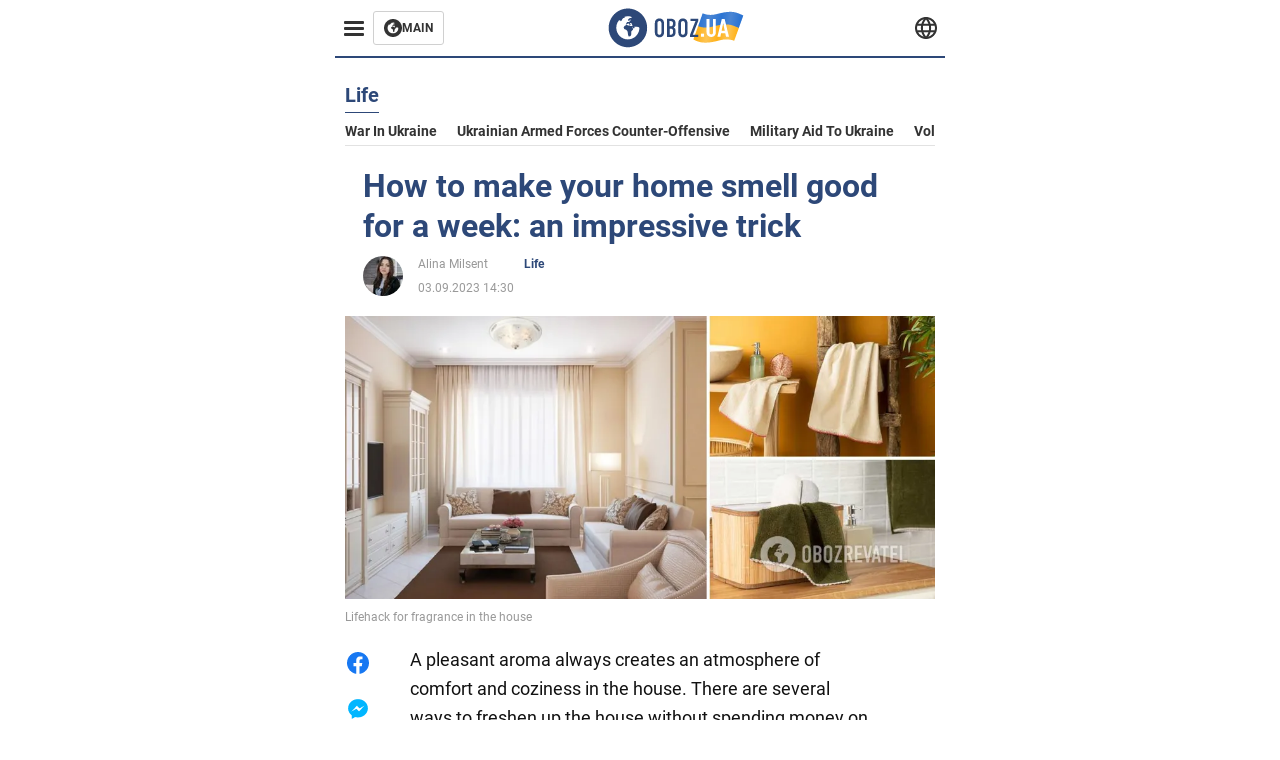

--- FILE ---
content_type: application/x-javascript; charset=utf-8
request_url: https://servicer.idealmedia.io/1314044/1?sessionId=697007f0-12999&sessionPage=1&sessionNumberWeek=1&sessionNumber=1&cbuster=1768949744545656097409&pvid=2d78e11a-c2e5-4ef8-b615-920e306c4177&implVersion=11&lct=1763554920&mp4=1&ap=1&consentStrLen=0&wlid=325054ba-d48a-4a91-a274-33f645bbf00f&uniqId=0ea52&niet=4g&nisd=false&evt=%5B%7B%22event%22%3A1%2C%22methods%22%3A%5B1%2C2%5D%7D%2C%7B%22event%22%3A2%2C%22methods%22%3A%5B1%2C2%5D%7D%5D&pv=5&jsv=es6&dpr=1&hashCommit=cbd500eb&tfre=1559&scale_metric_1=64.00&scale_metric_2=258.06&scale_metric_3=100.00&w=590&h=358&tl=150&tlp=1,2,3&sz=191x338&szp=1,2,3&szl=1,2,3&cxurl=https%3A%2F%2Feng.obozrevatel.com%2Fsection-life%2Fnews-how-to-make-your-home-smell-good-for-a-week-an-impressive-trick-03-09-2023.html&ref=&lu=https%3A%2F%2Feng.obozrevatel.com%2Fsection-life%2Fnews-how-to-make-your-home-smell-good-for-a-week-an-impressive-trick-03-09-2023.html
body_size: 1239
content:
var _mgq=_mgq||[];
_mgq.push(["IdealmediaLoadGoods1314044_0ea52",[
["soccernet.ng","11960046","1","Why Nigeria Lost To Morocco","Super Eagles Head Coach Eric Chelle","0","","","","Mjch99978J8BxC6QagXv1-6CwpbDYAeCl5RE6c12lMw9D8Fq1UOxOJPRkFsaw-RPJP9NESf5a0MfIieRFDqB_Kldt0JdlZKDYLbkLtP-Q-WPTZ6i8de3c5jhI6Fr0arH",{"i":"https://s-img.idealmedia.io/n/11960046/492x277/63x36x924x520/aHR0cDovL2ltZ2hvc3RzLmNvbS90LzIwMjYtMDEvODUzMzkzL2ZkZGNlZGM5MDMxOTZlODFiMzg3NzZkY2JiNTQ2MWY4LmpwZWc.webp?v=1768949744-h5WDtOGvBYwgc-AxbqedJuW6QroTaGyZh3_yuzykFpE","l":"https://clck.idealmedia.io/pnews/11960046/i/30350/pp/1/1?h=Mjch99978J8BxC6QagXv1-6CwpbDYAeCl5RE6c12lMw9D8Fq1UOxOJPRkFsaw-RPJP9NESf5a0MfIieRFDqB_Kldt0JdlZKDYLbkLtP-Q-WPTZ6i8de3c5jhI6Fr0arH&utm_campaign=english.obozrevatel.ua&utm_source=english.obozrevatel.ua&utm_medium=referral&rid=270c9370-f653-11f0-a36c-d404e6f98490&tt=Direct&att=3&afrd=32&iv=11&ct=1&gdprApplies=0&muid=q0kIUfUXoATe&st=-300&mp4=1&h2=RGCnD2pppFaSHdacZpvmnnjMc23eS6vDTzE_hcUg2FC0S7QsOb4TyE5H_wq1CwLY2Q6GekhFycG4r1XysQPMag**","adc":[],"sdl":0,"dl":"","category":"Спорт","dbbr":0,"bbrt":0,"type":"e","media-type":"static","clicktrackers":[],"cta":"Learn more","cdt":"","tri":"270cca48-f653-11f0-a36c-d404e6f98490","crid":"11960046"}],
["politicsnigeria.com","11957609","1","Tinubu mourns former","“Your kindness will continue to resonate”","0","","","","Mjch99978J8BxC6QagXv1_4_0qRu6zLb0_EP5zKtrfOXTvyEbhbJRpN_-iwGtWMqJP9NESf5a0MfIieRFDqB_Kldt0JdlZKDYLbkLtP-Q-VVBG5vnzZRloa0ydMR9DUu",{"i":"https://s-img.idealmedia.io/n/11957609/492x277/0x0x545x306/aHR0cDovL2ltZ2hvc3RzLmNvbS90LzIwMjYtMDEvODU2ODYyL2Y3NTc2OTRlNjJlYTYxMTliMTE0NDk5ZWVkNGI4ODk3LmpwZWc.webp?v=1768949744-rOSx58dmqMCahUiQRuZdLnenV9zVFGoqcBQTHOrczR0","l":"https://clck.idealmedia.io/pnews/11957609/i/30350/pp/2/1?h=Mjch99978J8BxC6QagXv1_4_0qRu6zLb0_EP5zKtrfOXTvyEbhbJRpN_-iwGtWMqJP9NESf5a0MfIieRFDqB_Kldt0JdlZKDYLbkLtP-Q-VVBG5vnzZRloa0ydMR9DUu&utm_campaign=english.obozrevatel.ua&utm_source=english.obozrevatel.ua&utm_medium=referral&rid=270c9370-f653-11f0-a36c-d404e6f98490&tt=Direct&att=3&afrd=32&iv=11&ct=1&gdprApplies=0&muid=q0kIUfUXoATe&st=-300&mp4=1&h2=RGCnD2pppFaSHdacZpvmnnjMc23eS6vDTzE_hcUg2FC0S7QsOb4TyE5H_wq1CwLY2Q6GekhFycG4r1XysQPMag**","adc":[],"sdl":0,"dl":"","category":"Политика","dbbr":0,"bbrt":0,"type":"e","media-type":"static","clicktrackers":[],"cta":"Learn more","cdt":"","tri":"270cca4f-f653-11f0-a36c-d404e6f98490","crid":"11957609"}],
["nivonews.com","11957642","1","Iwobi Explains Nigeria’s AFCON Magic","‘It’s Brotherhood, Not Tactics’","0","","","","Mjch99978J8BxC6QagXv1w3ZwnThWUjzchzPGzvSlo0ryOW6gTuR3sTERJtUcl8jJP9NESf5a0MfIieRFDqB_Kldt0JdlZKDYLbkLtP-Q-UHl8udTqZGckh38nsebcqM",{"i":"https://s-img.idealmedia.io/n/11957642/492x277/278x73x1008x567/aHR0cDovL2ltZ2hvc3RzLmNvbS90LzIwMjYtMDEvODY2MDIwLzc5YjZhZDVkYWM0MGViYThkZmQ5YmZkNzhiNDhkZDI0LnBuZw.webp?v=1768949744-Dlg1zrGXzy63vMdNpEsm7OB-35koX2wp2s4pV9Bu4IU","l":"https://clck.idealmedia.io/pnews/11957642/i/30350/pp/3/1?h=Mjch99978J8BxC6QagXv1w3ZwnThWUjzchzPGzvSlo0ryOW6gTuR3sTERJtUcl8jJP9NESf5a0MfIieRFDqB_Kldt0JdlZKDYLbkLtP-Q-UHl8udTqZGckh38nsebcqM&utm_campaign=english.obozrevatel.ua&utm_source=english.obozrevatel.ua&utm_medium=referral&rid=270c9370-f653-11f0-a36c-d404e6f98490&tt=Direct&att=3&afrd=32&iv=11&ct=1&gdprApplies=0&muid=q0kIUfUXoATe&st=-300&mp4=1&h2=RGCnD2pppFaSHdacZpvmnnjMc23eS6vDTzE_hcUg2FC0S7QsOb4TyE5H_wq1CwLY2Q6GekhFycG4r1XysQPMag**","adc":[],"sdl":0,"dl":"","category":"Спорт","dbbr":0,"bbrt":0,"type":"e","media-type":"static","clicktrackers":[],"cta":"Learn more","cdt":"","tri":"270cca52-f653-11f0-a36c-d404e6f98490","crid":"11957642"}],],
{"awc":{},"dt":"desktop","ts":"","tt":"Direct","isBot":1,"h2":"RGCnD2pppFaSHdacZpvmnnjMc23eS6vDTzE_hcUg2FC0S7QsOb4TyE5H_wq1CwLY2Q6GekhFycG4r1XysQPMag**","ats":0,"rid":"270c9370-f653-11f0-a36c-d404e6f98490","pvid":"2d78e11a-c2e5-4ef8-b615-920e306c4177","iv":11,"brid":32,"muidn":"q0kIUfUXoATe","dnt":2,"cv":2,"afrd":288,"consent":true,"adv_src_id":39175}]);
_mgqp();
